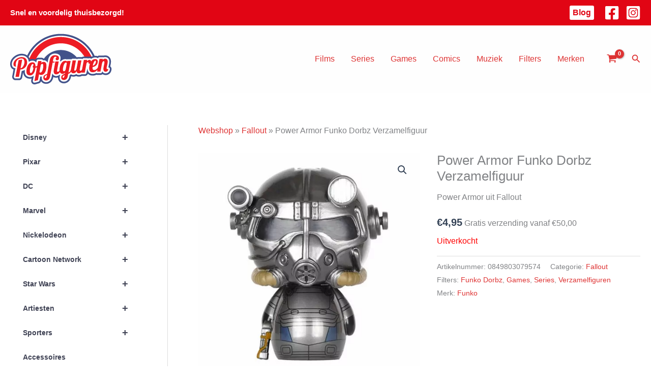

--- FILE ---
content_type: text/css
request_url: https://www.popfiguren.nl/wp-content/themes/popfiguren/style.css?ver=1.0.0
body_size: 1425
content:
/*
 Theme Name:   Popfiguren
 Theme URI:    https://www.popfiguren.nl
 Description:  Popcultuur figuren en speelgoed
 Author:       Wizarts
 Author URI:   https://www.wizarts.nl
 Template:     astra
 Version:      1.0.0
 License:      GNU General Public License v2 or later
 License URI:  http://www.gnu.org/licenses/gpl-2.0.html
 Tags: speelgoed, toys, figuren, figures, actiefiguren, action figures, funko, collectibles
 Text Domain:  popfiguren
*/
a{text-decoration:none;}
h1{margin-bottom:0.5em;}
ol,li{list-style-position:inside;}
.home p#breadcrumbs,.home .woocommerce-products-header{display:none !important;}
.ast-breadcrumbs-wrapper{margin-bottom:1.75em;}
.page-id-20152 .ast-breadcrumbs-wrapper{display:none;}
.ast-archive-description{border:0 !important;margin:0 !important;padding:0 0 2em 0 !important;}
/* Pulse button */
#responsive-sidebar-btn{animation:pulse 1s infinite;}
#responsive-sidebar-btn:hover{animation:none;transform:scale(1);}
@keyframes pulse {0%{transform:scale(1);}50%{transform:scale(1.1);}100%{transform:scale(1);}}
/* WooCommerce */
.woocommerce-products-header{padding-bottom:1em !important;}
.woocommerce .woocommerce-ordering{float:left;}
.woocommerce-loop-cat__title a{font-weight:700;}
.productitle{color:#415087;}
.woocommerce-loop-product__title{font-weight:600;color:var(--ast-global-color-3);}
.woocommerce-js span.onsale{padding:0 5px;border-radius:0;}
.woocommerce-js ul.products li.product .ast-shop-product-out-of-stock,.woocommerce-page ul.products li.product .ast-shop-product-out-of-stock{bottom:0;height:100%;width:100%;left:0;right:0;}
.woocommerce-js ul.products li.product .ast-shop-product-out-of-stock:hover,.woocommerce-page ul.products li.product .ast-shop-product-out-of-stock:hover{background-color: rgba(255,255,255,.7) !important;}
.woocommerce div.product form.cart .button.single_add_to_cart_button{text-align:center;}
.woocommerce nav.woocommerce-pagination ul{text-align:center;}
.woocommerce nav.woocommerce-pagination ul li a:focus, .woocommerce nav.woocommerce-pagination ul li a:hover, .woocommerce nav.woocommerce-pagination ul li span.current{color:#fff;}
.woocommerce div.ast-sticky-add-to-cart-action-wrap .button.single_add_to_cart_button{width:auto;}
/* Buttons */
.woocommerce-js a.button, .woocommerce button.button, .woocommerce input.button, .woocommerce #respond input#submit{font-weight:normal;}
.outofstock .button.product_type_simple,.outofstock .button.product_type_simple:hover{background:gray;cursor:not-allowed;}
/* Colors */
.woocommerce div.ast-sticky-add-to-cart-action-wrap .button.single_add_to_cart_button,.button.product_type_simple.add_to_cart_button.ajax_add_to_cart,.woocommerce div.product form.cart .button.single_add_to_cart_button{background-color:#feb601;color:#000;font-weight:normal;border:0;}
.woocommerce-js div.product p.price,.woocommerce-js ul.products li.product .price, .woocommerce-page ul.products li.product .price{line-height:2;font-size:20px;color:#334155;}
.woocommerce-js div.product form.cart .button{width:100%;text-align:center;font-weight:normal;}
/* Blog */
.entry-content .wp-block-columns{padding:0;margin-bottom:1.6em;}
/* Speelgoed verzameling */
@media (prefers-reduced-motion: no-preference){.wp-lightbox-overlay.zoom.show-closing-animation:not(.active) .lightbox-image-container,.wp-lightbox-overlay.zoom.active .lightbox-image-container img,.wp-lightbox-overlay.zoom .lightbox-image-container,.wp-lightbox-overlay.zoom.active .lightbox-image-container,.wp-lightbox-overlay.zoom.active .scrim,.wp-lightbox-overlay.zoom.show-closing-animation:not(.active) .scrim,.wp-block-image img.show,.wp-block-image img.hide{animation:none !important;}}
.wp-lightbox-overlay .lightbox-image-container{transform:none;transform-origin:center;top:10%;left:0;width:100%;} 
.scrim{background-color:#000 !important;opacity:0.8 !important;}
.wp-block-gallery.has-nested-images figure.wp-block-image:has(figcaption)::before{display:none;}
.wp-block-gallery.has-nested-images figure.wp-block-image figcaption{text-shadow:none;}
.featured-image.page-header-image.grid-container.grid-parent{display:none !important;}
.page-id-15822 .wp-block-gallery.has-nested-images figure.wp-block-image figcaption{background:transparent;color:#E10514;}
.page-id-15822 .wp-block-gallery.has-nested-images figure.wp-block-image{border:1px solid #ccc;flex-grow:0 !important;}
.page-id-15822 .wp-block-gallery.has-nested-images figure.wp-block-image:hover{border:1px solid #b0b0b0;}
.wp-block-table table{margin-top:1.5em;}
@media only screen and (max-width: 768px){.wp-block-table table{font-size:0.6em;}}
/* Footer */
.footer-bottom{padding:10px;display:flex;flex-wrap:wrap;align-items:center;background:#fff;text-align:center;}
.footer-bottom img{display:inline-block;margin:0 auto;}
@media screen and (max-width: 768px){.footer-bottom img{transform:scale(0.7);}}